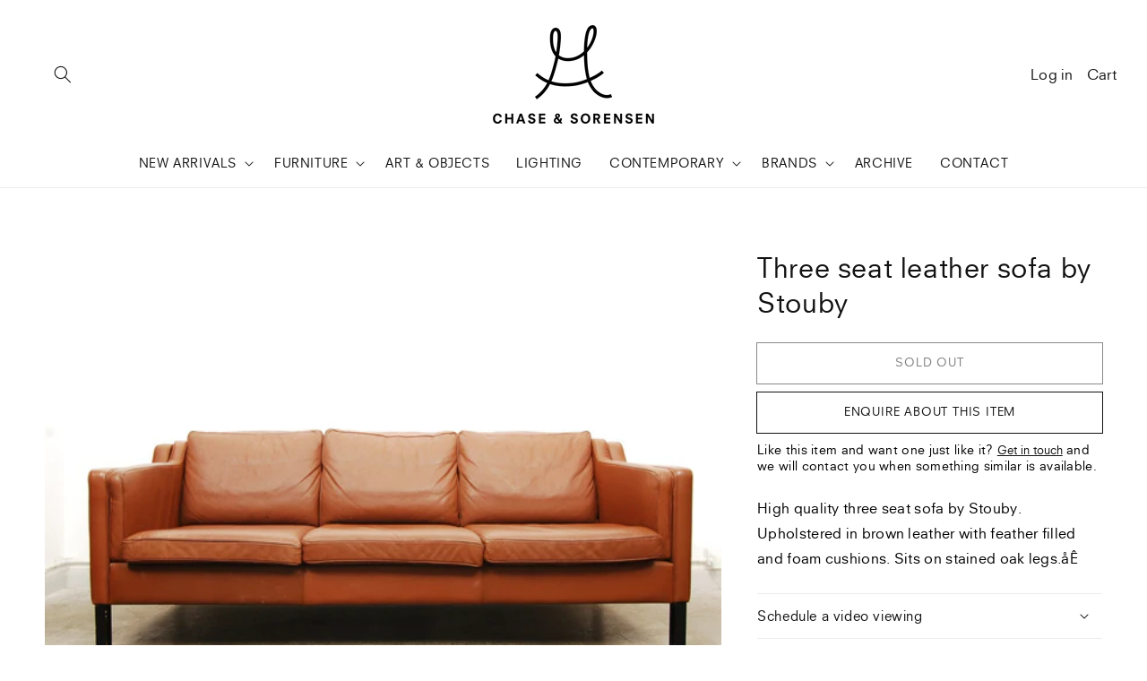

--- FILE ---
content_type: text/css
request_url: https://chaseandsorensen.com/cdn/shop/t/11/assets/component-rte.css?v=14484532459669391941640096158
body_size: -578
content:
.rte:after{clear:both;content:"";display:block}.rte>p:first-child{margin-top:0}.rte>p:last-child{margin-bottom:0}.rte table{table-layout:fixed}@media screen and (min-width: 750px){.rte table td{padding-left:1.2rem;padding-right:1.2rem}}.shopify-policy__body img,.rte img{height:auto;max-width:100%}.shopify-policy__body ul,.rte ul{padding-left:2rem}.shopify-policy__body li,.rte li{list-style:inherit}.rte li:last-child{margin-bottom:0}.shopify-policy__body a,.rte a{color:rgba(var(--color-link),var(--alpha-link));text-underline-offset:.2rem;text-decoration-thickness:.1rem;transition:text-decoration-thickness var(--duration-short) ease}.shopify-policy__body a,.rte a:hover{color:rgb(var(--color-link));text-decoration:none}.rte blockquote{display:inline-flex}.rte blockquote>*{margin:-.5rem 0}.shopify-policy__body{margin:6rem 0}
/*# sourceMappingURL=/cdn/shop/t/11/assets/component-rte.css.map?v=14484532459669391941640096158 */


--- FILE ---
content_type: text/css
request_url: https://chaseandsorensen.com/cdn/shop/t/11/assets/component-search.css?v=150313040817753512311639758409
body_size: -717
content:
.search__input.field__input{padding-right:5rem;border:.1rem solid rgb(var(--color-foreground));border-color:rgb(var(--color-foreground));border-width:0 0 1px;box-shadow:none;padding-left:0}.search .field__label{left:0}.search__button .icon{height:1.8rem;width:1.8rem}input::-webkit-search-decoration{-webkit-appearance:none}
/*# sourceMappingURL=/cdn/shop/t/11/assets/component-search.css.map?v=150313040817753512311639758409 */
